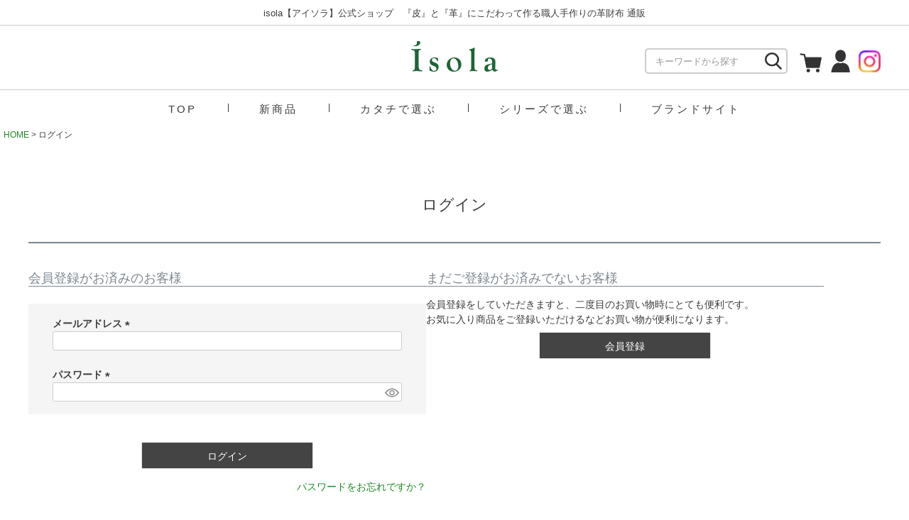

--- FILE ---
content_type: text/html;charset=UTF-8
request_url: https://www.saifu.jp/p/login
body_size: 8364
content:
<!DOCTYPE html>
<html lang="ja"><head>
  <meta charset="UTF-8">
  
  <meta name="_csrf" content="1YJ-ysJrqE0unSg3VCXWHGtxMSB4u51KkoJpdRXGlyiXD6QX4rsa_fJfnXwDqE4FbQjifV5GHEJA2P5n8eNYTCan9RGgO8Yh">
  
  <title>ログイン | isola</title>
  <meta name="viewport" content="width=device-width">

  <meta name="referrer" content="no-referrer-when-downgrade">
  
  <link rel="stylesheet" href="https://isola.itembox.design/system/fs_style.css?t=20251118042559">
  <link rel="stylesheet" href="https://isola.itembox.design/generate/theme2/fs_theme.css?t=20251218171256">
  <link rel="stylesheet" href="https://isola.itembox.design/generate/theme2/fs_original.css?t=20251218171256">
  
  
  
  
  
  
  <script>
    window._FS=window._FS||{};_FS.val={"amazon":{"v2Enabled":true,"payload":"{\"signInScopes\":[\"email\",\"name\",\"postalCode\"],\"storeId\":\"amzn1.application-oa2-client.c4657653d91b4e6b9ec0c15a4792566a\",\"signInReturnUrl\":\"https://www.saifu.jp/p/amazon/signin?fs-state=%7B%22token%22:%2279d70451-5f29-4a57-b8cc-ca193ab974b6%22,%22returnUrl%22:%22/p/login%22,%22redirectUrl%22:%22/my/top%22,%22loginType%22:%22mypage%22%7D\"}","signature":"PVJ+RDPYmPLwNM7oX69GMhpoSKtlZRJgt5/iTp9Bwe8euE68K9c7oN2AOZg9Zz3+KZQZ8IAnPWaw30FZnECHv5RZHoDlS+lJupOcDAiYcIwh2mrvtAicA17zJbUkwFErGhr5Ko1A/yoR7YsowaacGjusEPZ6ryzU8OYD9mc1IJwYJik/ZgKESVvpyg/gtiddNRiDM8ViTxvy87BL1bI8S3HLlDNmut1CecnEYytAq88qGBW5YBopeMEK6aHOHXsnz2mYwTzhasCOlJgyF60UEh9BZNPrx9LlYnPkbC46s6iMW7PD1Nc65YDtXPorjOS+UUjWmj6shVsg18W8Urn3Ug==","publicKeyId":"AGAVY4AYJATKYH3YPWEWSFEK","checkoutSessionId":null,"amazonAction":null,"sellerId":"A39W9ZTAPY6BXX","clientId":"amzn1.application-oa2-client.c4657653d91b4e6b9ec0c15a4792566a","sandboxMode":false,"loginUrl":null,"amazonLoggedOut":true,"dynamicUrl":"/my/top","popup":true,"type":"mypage","button":{"color":"Gold","size":null},"v2AuthToken":"eyJhbGciOiJIbWFjU0hBMjU2IiwidHlwIjoiSldUIn0=.[base64].SLaX3Nr4DnD7m8iCmT1g_YO_QHAzZk7wzavqi-QfmkM="},"tiktok":{"enabled":false,"pixelCode":null},"recaptcha":{"enabled":false,"siteKey":null},"clientInfo":{"memberId":"guest","fullName":"ゲスト","lastName":"","firstName":"ゲスト","nickName":"ゲスト","stageId":"","stageName":"","subscribedToNewsletter":"false","loggedIn":"false","totalPoints":"","activePoints":"","pendingPoints":"","purchasePointExpiration":"","specialPointExpiration":"","specialPoints":"","pointRate":"","companyName":"","membershipCardNo":"","wishlist":"","prefecture":""},"enhancedEC":{"ga4Dimensions":{"userScope":{"stage":"{@ member.stage_order @}","login":"{@ member.logged_in @}"}},"amazonCheckoutName":"Amazon Pay","measurementId":"G-X5ZSXNEDJ6","trackingId":"G-X5ZSXNEDJ6","dimensions":{"dimension1":{"key":"log","value":"{@ member.logged_in @}"},"dimension2":{"key":"mem","value":"{@ member.stage_order @}"}}},"type":"mypage","shopKey":"isola","device":"PC","cart":{"stayOnPage":false}};
  </script>
  
  <script src="/shop/js/webstore-nr.js?t=20251118042559"></script>
  <script src="/shop/js/webstore-vg.js?t=20251118042559"></script>
  
  
  
  
  
  
    <meta property="og:title" content="ログイン | isola">
    <meta property="og:type" content="website">
    <meta property="og:url" content="https://www.saifu.jp/p/login">
    <meta property="og:image" content="https://isola.itembox.design/item/isola_ogp.jpg">
    <meta property="og:site_name" content="isola">
  
  
  
    <script type="text/javascript" >
      document.addEventListener('DOMContentLoaded', function() {
        _FS.CMATag('{"fs_member_id":"{@ member.id @}","fs_page_kind":"other"}')
      })
    </script>
  
  
  <meta name="google-site-verification" content="ywl2PMt0I2OQM8NXLyVWY9MCgefOv8kn3M2QkwzBaBw" />


<link href="https://isola.itembox.design/item/as_style.css?t=20251218170646" rel="stylesheet" type="text/css" />
<link href="https://isola.itembox.design/item/item.css?t=20251218170646" rel="stylesheet" type="text/css" />

<script async src="https://www.googletagmanager.com/gtag/js?id=G-X5ZSXNEDJ6"></script>

<script><!--
_FS.setTrackingTag('%3Cscript%3E%0A%28function%28i%2Cs%2Co%2Cg%2Cr%2Ca%2Cm%29%7Bi%5B%27GoogleAnalyticsObject%27%5D%3Dr%3Bi%5Br%5D%3Di%5Br%5D%7C%7Cfunction%28%29%7B%0A%28i%5Br%5D.q%3Di%5Br%5D.q%7C%7C%5B%5D%29.push%28arguments%29%7D%2Ci%5Br%5D.l%3D1*new+Date%28%29%3Ba%3Ds.createElement%28o%29%2C%0Am%3Ds.getElementsByTagName%28o%29%5B0%5D%3Ba.async%3D1%3Ba.src%3Dg%3Bm.parentNode.insertBefore%28a%2Cm%29%0A%7D%29%28window%2Cdocument%2C%27script%27%2C%27https%3A%2F%2Fwww.google-analytics.com%2Fanalytics.js%27%2C%27ga%27%29%3B%0A%0Aga%28%27create%27%2C+%27%27%2C+%27auto%27%29%3B%0Aga%28%27send%27%2C+%27pageview%27%29%3B%0A%3C%2Fscript%3E');
--></script>
</head>
<body class="fs-body-login" id="fs_Login">

<div class="fs-l-page">
<div class="all_wrap wrap_header">
    <div class="as_header">
        <div class="header_top_text">
            <p>isola【アイソラ】公式ショップ　『皮』と『革』にこだわって作る職人手作りの革財布 通販</p>
        </div>
        <!--header_top_text-->
        <div class="header_middle">

            <div class="sp_menu_button">
                <label for="sp_hum"><img src="https://isola.itembox.design/item/sp_hum.png" alt="menu"></label>
            </div>
            <!--sp_menu_button-->

            <div class="header_logo">
                <a href="https://www.saifu.jp/f/isola-shop">
                    <picture>
                        <source media="(max-width:767px)" srcset="https://isola.itembox.design/item/sp_logo.png">
                        <img src="https://isola.itembox.design/item/logo.png" alt="Isola">
                    </picture>
                </a>
            </div>
            <!--header_logo-->
            <div class="middle_links">
                <form class="search_form" action="/p/search" method="get">
                    <input type="text" name="keyword" maxlength="1000" placeholder="キーワードから探す"
                        class="fs-p-searchForm__input fs-p-inputGroup__input">
                    <input type="image" src="https://isola.itembox.design/item/ico_search.png" value="submit"
                        alt="商品検索">
                </form>
                <div class="cart_link">
                    <a href="/p/cart">
                        <picture>
                            <source media="(max-width:767px)" srcset="https://isola.itembox.design/item/sp_cart.png">
                            <img src="https://isola.itembox.design/item/cart.png" alt="cart">
                        </picture>
                    </a>
                </div>
                <!--cart_link-->
                <div class="login_link">
                    <a href="/p/login">
                        <picture>
                            <source media="(max-width:767px)" srcset="https://isola.itembox.design/item/sp_login.png">
                            <img src="https://isola.itembox.design/item/login.png" alt="login">
                        </picture>
                    </a>
                </div>
                <!--login_link-->
                <div class="insta_link">
                    <a href="https://www.instagram.com/isola_saifu/">
                        <img src="https://isola.itembox.design/item/insta.png" alt="insta">
                    </a>
                </div>
                <!--login_link-->
            </div>
            <!--middle_links-->
            <div class="sp_menu_zone">
                <input type="checkbox" id="sp_hum">
                <div class="sp_menu_wrap">
                    <div class="sp_close_wrap">
                        <label for="sp_hum" class="sp_close_bt">
                            <span></span>
                            <span></span>
                        </label>
                    </div>
                    <!--sp_close_wrap-->
                    <div class="sp_form">
                        <form class="search_form" action="/p/search" method="get">
                            <input type="text" name="keyword" maxlength="1000" placeholder="キーワードから探す"
                                class="fs-p-searchForm__input fs-p-inputGroup__input">
                            <input type="image" src="https://isola.itembox.design/item/ico_search.png" value="submit"
                                alt="商品検索">
                        </form>
                    </div>
                    <!--sp_form-->
                    <a class="sp_menu_list_wrap02" href="https://www.saifu.jp/c/2026ss"
                        style="padding: 0 0 4.133vw 0;border-bottom: 1px solid; text-align: center;">新商品</a>
                    <div class="sp_menu_list_wrap01">
                        <input type="checkbox" id="sp_menu_check01">
                        <label for="sp_menu_check01">カタチで選ぶ</label>
                        <ul class="header-katachi">
                            <li>
                                <a href="https://www.saifu.jp/c/katachi/3stage-lock">
                                    三段錠(isola Original)
                                    <img src="https://isola.itembox.design/item/header-bnr_sandanjyou.jpg" alt="">
                                </a>
                            </li>
                            <li>
                                <a href="https://www.saifu.jp/c/katachi/Long-wallet">
                                    長財布
                                    <img src="https://isola.itembox.design/item/header-bnr_nagasaihu.jpg" alt="">
                                </a>
                            </li>
                            <li>
                                <a href="https://www.saifu.jp/c/katachi/Folding-wallet">
                                    折財布・小銭入れ
                                    <img src="https://isola.itembox.design/item/header-bnr_orisaihu.png" alt="">
                                </a>
                            </li>
                            <li>
                                <a href="https://www.saifu.jp/c/katachi/accessory">
                                    小物
                                    <img src="https://isola.itembox.design/item/header-bnr_komono.png" alt="">
                                </a>
                            </li>
                        </ul>
                    </div>
                    <!--sp_menu_list_wrap01-->
                    <div class="sp_menu_list_wrap02">
                        <input type="checkbox" id="sp_menu_check02">
                        <label for="sp_menu_check02">シリーズで選ぶ</label>
                        <ul>
                            <li>
                                <a href="https://www.saifu.jp/c/sozai/carioca">
                                    <img src="https://isola.itembox.design/item/siries_carioca_200.png"
                                        alt="カリオカ"><span>カリオカ</span>
                                </a>
                            </li>
                            <li>
                                <a href="https://www.saifu.jp/c/sozai/whitewax">
                                    <img src="https://isola.itembox.design/item/siries_wwax_200.png"
                                        alt="ホワイトワックス"><span>ホワイトワックス</span>
                                </a>
                            </li>
                            <li>
                                <a href="https://www.saifu.jp/c/sozai/kari2">
                                    <img src="https://isola.itembox.design/item/siries_cari2_200.png"
                                        alt="カーリ2"><span>カーリ2</span>
                                </a>
                            </li>
                            <li>
                                <a href="https://www.saifu.jp/c/sozai/caronga">
                                    <img src="https://isola.itembox.design/item/siries_karonga_200.png"
                                        alt="カロンガ"><span>カロンガ</span>
                                </a>
                            </li>
                            <li>
                                <a href="https://www.saifu.jp/c/sozai/spider">
                                    <img src="https://isola.itembox.design/item/siries_rabat_200.png"
                                        alt="ラバトスパイダー"><span>ラバトスパイダー</span>
                                </a>
                            </li>
                            <li>
                                <a href="https://www.saifu.jp/c/sozai/gringo">
                                    <img src="https://isola.itembox.design/item/siries_gringo_200.png"
                                        alt="グリンゴ"><span>グリンゴ</span>
                                </a>
                            </li>
                            <li>
                                <a href="https://www.saifu.jp/c/sozai/ost">
                                    <img src="https://isola.itembox.design/item/siries_ost_200.png"
                                        alt="オースト"><span>オースト</span>
                                </a>
                            </li>
                            <li>
                                <a href="https://www.saifu.jp/c/sozai/matpython">
                                    <img src="https://isola.itembox.design/item/siries_mpython_200.png"
                                        alt="マットパイソン"><span>マットパイソン</span>
                                </a>
                            </li>
                            <li>
                                <a href="https://www.saifu.jp/c/sozai/kintsugi">
                                    <img src="https://isola.itembox.design/item/siries_kintsugi_200.png"
                                        alt="キンツギ"><span>KINTSUGI</span>
                                </a>
                            </li>
                            <li>
                                <a href="https://www.saifu.jp/c/sozai/ai">
                                    <img src="https://isola.itembox.design/item/siries_ai_200.png"
                                        alt="藍"><span>藍</span>
                                </a>
                            </li>
                            <li>
                                <a href="https://www.saifu.jp/c/sozai/mistypearl">
                                    <img src="https://isola.itembox.design/item/siries_mpearl_200.png"
                                        alt="ミスティパール"><span>ミスティパール</span>
                                </a>
                            </li>
                            <li>
                                <a href="https://www.saifu.jp/c/sozai/makia">
                                    <img src="https://isola.itembox.design/item/siries_maquia_200.png"
                                        alt="マキア"><span>マキア</span>
                                </a>
                            </li>
                            <li>
                                <a href="https://www.saifu.jp/c/sozai/lamina">
                                    <img src="https://isola.itembox.design/item/siries_lamina_200.png"
                                        alt="ラミナフィオーレ"><span>ラミナフィオーレ</span>
                                </a>
                            </li>
                            <li>
                                <a href="https://www.saifu.jp/c/sozai/azarashi">
                                    <img src="https://isola.itembox.design/item/siries_azarashi_200.png"
                                        alt="アザラシ"><span>アザラシ</span>
                                </a>
                            </li>
                            <li>
                                <a href="https://www.saifu.jp/c/sozai/haircalf">
                                    <img src="https://isola.itembox.design/item/siries_haircalf_200.png"
                                        alt="ヘアカーフ"><span>ヘアカーフ</span>
                                </a>
                            </li>
                            <li>
                                <a href="https://www.saifu.jp/c/sozai/meshcarioca">
                                    <img src="https://isola.itembox.design/item/siries_cmesh_200.png"
                                        alt="メッシュカリオカ"><span>メッシュカリオカ</span>
                                </a>
                            </li>
                            <li>
                                <a href="https://www.saifu.jp/c/sozai/meshwhitewax">
                                    <img src="https://isola.itembox.design/item/siries_wwmesh_200.png"
                                        alt="メッシュホワイトワックス"><span>メッシュホワイトワックス</span>
                                </a>
                            </li>
                            <li>
                                <a href="https://www.saifu.jp/c/sozai/pied">
                                    <img src="https://isola.itembox.design/item/siries_pied_200.png"
                                        alt="ピエドプール"><span>ピエドプール</span>
                                </a>
                            </li>
                            <li>
                                <a href="https://www.saifu.jp/c/sozai/radiata">
                                    <img src="https://isola.itembox.design/item/siries/radiata.png"
                                        alt="ラディアータ"><span>ラディアータ</span>
                                </a>
                            </li>
                            <li>
                                <a href="https://www.saifu.jp/c/sozai/morocco">
                                    <img src="https://isola.itembox.design/item/siries/morocco.png"
                                        alt="モロッコ"><span>モロッコ</span>
                                </a>
                            </li>
                            <li>
                                <a href="https://www.saifu.jp/c/sozai/sangria">
                                    <img src="https://isola.itembox.design/item/siries/sangria.png"
                                        alt="サングリア"><span>サングリア</span>
                                </a>
                            </li>
                            <li>
                                <a href="https://www.saifu.jp/c/sozai/special">
                                    <img src="https://isola.itembox.design/item/siries_special_200.png"
                                        alt="スペシャルシリーズ"><span>スペシャルシリーズ</span>
                                </a>
                            </li>
                        </ul>
                    </div>
                    <!--sp_menu_list_wrap02-->

                    <a class="sp_menu_brand_link" href="https://www.saifu.jp/">ブランドサイト</a>
                    <a class="sp_menu_insta_link" href="https://www.instagram.com/isola_saifu/"><img
                            src="https://isola.itembox.design/item/sp_insta.png" alt="インスタグラム"></a>
                </div>
                <!--sp_menu_wrap-->
            </div>
            <!--sp_menu_zone-->
        </div>
        <!--header_middle-->
        <div class="header_bottom">
            <ul class="header_menu">
                <li>
                    <a href="https://www.saifu.jp/f/isola-shop">TOP</a>
                </li>
                <li>
                    <a href="https://www.saifu.jp/c/2026ss">新商品</a>
                </li>
                <li class="mega_menu_hover01">
                    <span>カタチで選ぶ</span>
                    <div class="mega_menu_wrap01">
                        <div class="mega_menu_box01">
                            <ul class="header-katachi">
                            <li>
                                <a href="https://www.saifu.jp/c/katachi/3stage-lock">
                                    三段錠(isola Original)
                                    <img src="https://isola.itembox.design/item/header-bnr_sandanjyou.jpg" alt="">
                                </a>
                            </li>
                            <li>
                                <a href="https://www.saifu.jp/c/katachi/Long-wallet">
                                    長財布
                                    <img src="https://isola.itembox.design/item/header-bnr_nagasaihu.jpg" alt="">
                                </a>
                            </li>
                            <li>
                                <a href="https://www.saifu.jp/c/katachi/Folding-wallet">
                                    折財布・小銭入れ
                                    <img src="https://isola.itembox.design/item/header-bnr_orisaihu.png" alt="">
                                </a>
                            </li>
                            <li>
                                <a href="https://www.saifu.jp/c/katachi/accessory">
                                    小物
                                    <img src="https://isola.itembox.design/item/header-bnr_komono.png" alt="">
                                </a>
                            </li>
                        </ul>
                        </div>
                        <!--mega_menu_box01-->
                    </div>
                    <!--mega_menu_wrap01-->
                </li>
                <li class="mega_menu_hover02">
                    <span>シリーズで選ぶ</span>
                    <div class="mega_menu_wrap02">
                        <div class="mega_menu_box02">
                            <ul>
                                <li>
                                    <a href="https://www.saifu.jp/c/sozai/carioca">
                                        <img src="https://isola.itembox.design/item/siries_carioca_200.png"
                                            alt="カリオカ"><span>カリオカ</span>
                                    </a>
                                </li>
                                <li>
                                    <a href="https://www.saifu.jp/c/sozai/whitewax">
                                        <img src="https://isola.itembox.design/item/siries_wwax_200.png"
                                            alt="ホワイトワックス"><span>ホワイトワックス</span>
                                    </a>
                                </li>
                                <li>
                                    <a href="https://www.saifu.jp/c/sozai/kari2">
                                        <img src="https://isola.itembox.design/item/siries_cari2_200.png"
                                            alt="カーリ2"><span>カーリ2</span>
                                    </a>
                                </li>
                                <li>
                                    <a href="https://www.saifu.jp/c/sozai/caronga">
                                        <img src="https://isola.itembox.design/item/siries_karonga_200.png"
                                            alt="カロンガ"><span>カロンガ</span>
                                    </a>
                                </li>
                                <li>
                                    <a href="https://www.saifu.jp/c/sozai/spider">
                                        <img src="https://isola.itembox.design/item/siries_rabat_200.png"
                                            alt="ラバトスパイダー"><span>ラバトスパイダー</span>
                                    </a>
                                </li>
                                <li>
                                    <a href="https://www.saifu.jp/c/sozai/gringo">
                                        <img src="https://isola.itembox.design/item/siries_gringo_200.png"
                                            alt="グリンゴ"><span>グリンゴ</span>
                                    </a>
                                </li>
                                <li>
                                    <a href="https://www.saifu.jp/c/sozai/ost">
                                        <img src="https://isola.itembox.design/item/siries_ost_200.png"
                                            alt="オースト"><span>オースト</span>
                                    </a>
                                </li>
                                <li>
                                    <a href="https://www.saifu.jp/c/sozai/matpython">
                                        <img src="https://isola.itembox.design/item/siries_mpython_200.png"
                                            alt="マットパイソン"><span>マットパイソン</span>
                                    </a>
                                </li>
                                <li>
                                    <a href="https://www.saifu.jp/c/sozai/kintsugi">
                                        <img src="https://isola.itembox.design/item/siries_kintsugi_200.png"
                                            alt="キンツギ"><span>KINTSUGI</span>
                                    </a>
                                </li>
                                <li>
                                    <a href="https://www.saifu.jp/c/sozai/ai">
                                        <img src="https://isola.itembox.design/item/siries_ai_200.png"
                                            alt="藍"><span>藍</span>
                                    </a>
                                </li>
                                <li>
                                    <a href="https://www.saifu.jp/c/sozai/mistypearl">
                                        <img src="https://isola.itembox.design/item/siries_mpearl_200.png"
                                            alt="ミスティパール"><span>ミスティパール</span>
                                    </a>
                                </li>
                                <li>
                                    <a href="https://www.saifu.jp/c/sozai/makia">
                                        <img src="https://isola.itembox.design/item/siries_maquia_200.png"
                                            alt="マキア"><span>マキア</span>
                                    </a>
                                </li>
                                <li>
                                    <a href="https://www.saifu.jp/c/sozai/lamina">
                                        <img src="https://isola.itembox.design/item/siries_lamina_200.png"
                                            alt="ラミナフィオーレ"><span>ラミナフィオーレ</span>
                                    </a>
                                </li>
                                <li>
                                    <a href="https://www.saifu.jp/c/sozai/azarashi">
                                        <img src="https://isola.itembox.design/item/siries_azarashi_200.png"
                                            alt="アザラシ"><span>アザラシ</span>
                                    </a>
                                </li>
                                <li>
                                    <a href="https://www.saifu.jp/c/sozai/haircalf">
                                        <img src="https://isola.itembox.design/item/siries_haircalf_200.png"
                                            alt="ヘアカーフ"><span>ヘアカーフ</span>
                                    </a>
                                </li>
                                <li>
                                    <a href="https://www.saifu.jp/c/sozai/meshcarioca">
                                        <img src="https://isola.itembox.design/item/siries_cmesh_200.png"
                                            alt="メッシュカリオカ"><span>メッシュカリオカ</span>
                                    </a>
                                </li>
                                <li>
                                    <a href="https://www.saifu.jp/c/sozai/meshwhitewax">
                                        <img src="https://isola.itembox.design/item/siries_wwmesh_200.png"
                                            alt="メッシュホワイトワックス"><span>メッシュホワイトワックス</span>
                                    </a>
                                </li>
                                <li>
                                    <a href="https://www.saifu.jp/c/sozai/pied">
                                        <img src="https://isola.itembox.design/item/siries_pied_200.png"
                                            alt="ピエドプール"><span>ピエドプール</span>
                                    </a>
                                </li>
                                <li>
                                    <a href="https://www.saifu.jp/c/sozai/radiata">
                                        <img src="https://isola.itembox.design/item/siries/radiata.png"
                                            alt="ラディアータ"><span>ラディアータ</span>
                                    </a>
                                </li>
                                <li>
                                    <a href="https://www.saifu.jp/c/sozai/morocco">
                                        <img src="https://isola.itembox.design/item/siries/morocco.png"
                                            alt="モロッコ"><span>モロッコ</span>
                                    </a>
                                </li>
                            <li>
                                <a href="https://www.saifu.jp/c/sozai/sangria">
                                    <img src="https://isola.itembox.design/item/siries/sangria.png"
                                        alt="サングリア"><span>サングリア</span>
                                </a>
                            </li>
                                <li>
                                    <a href="https://www.saifu.jp/c/sozai/special">
                                        <img src="https://isola.itembox.design/item/siries_special_200.png"
                                            alt="スペシャルシリーズ"><span>スペシャルシリーズ</span>
                                    </a>
                                </li>
                            </ul>
                        </div>
                        <!--mega_menu_box02-->
                    </div>
                    <!--mega_menu_wrap02-->
                </li>

                <li>
                    <a href="https://www.saifu.jp/">ブランドサイト</a>
                </li>
            </ul>
        </div>
        <!--header_bottom-->
    </div>
    <!--as_header-->
</div>
<!--all_wrap-->
<style>
    .header-katachi a {
        font-size: 18px;
        font-weight: 600;
        font-family: "游明朝体", "Yu Mincho", YuMincho, "Noto Serif JP", "Hiragino Kaku Gothic ProN", "Hiragino Kaku Gothic Pro", "メイリオ", Meiryo, "ＭＳ ゴシック", sans-serif;
    }

    .header-katachi img {
        margin-top: 6px;
    }

    @media screen and (max-width: 767px) {
        .header-katachi a {
            font-size: calc(30/750*100vw);
        }
    }
</style>
<!-- **パンくずリストパーツ （システムパーツ） ↓↓ -->
<nav class="fs-c-breadcrumb">
<ol class="fs-c-breadcrumb__list">
<li class="fs-c-breadcrumb__listItem">
<a href="/f/isola-shop">HOME</a>
</li>
<li class="fs-c-breadcrumb__listItem">
ログイン
</li>
</ol>
</nav>
<!-- **パンくずリストパーツ （システムパーツ） ↑↑ -->
<main class="fs-l-main"><div id="fs-page-error-container" class="fs-c-panelContainer">
  
  
</div>
<section class="fs-l-pageMain"><!-- **ページ見出し（フリーパーツ）↓↓ -->
<h1 class="fs-c-heading fs-c-heading--page">ログイン</h1>
<!-- **ページ見出し（フリーパーツ）↑↑ -->

<div class="fs-c-loginForm"><section class="fs-c-registeredUsers fs-c-subSection"><!-- **ログインパーツ（システムパーツ）↓↓ -->
<h2 class="fs-c-registeredUsers__title fs-c-subSection__title">会員登録がお済みのお客様</h2>
<div class="fs-c-fsLogin fs-c-inputInformation">
  <form action="/p/login" method="post" name="fs_form" id="fs_form">
    <div class="fs-c-inputInformation__field">
      <fieldset form="fs_form" name="" class="fs-c-fsLoginField">
        <table class="fs-c-inputTable">
          <tbody>
            
            <tr>
              <th class="fs-c-inputTable__headerCell" scope="row">
                <label for="fs_input_mailAddress" class="fs-c-inputTable__label">メールアドレス
                  <span class="fs-c-requiredMark">(必須)</span>
                </label>
              </th>
              <td class="fs-c-inputTable__dataCell">
                <div class="fs-c-inputField">
                  <div class="fs-c-inputField__field">
                    <input type="text" name="mailAddress" id="fs_input_mailAddress" value="">
                  </div>
                </div>
              </td>
            </tr>
            
            <tr>
              <th class="fs-c-inputTable__headerCell" scope="row">
                <label for="fs_input_password" class="fs-c-inputTable__label">パスワード
                  <span class="fs-c-requiredMark">(必須)</span>
                </label>
              </th>
              <td class="fs-c-inputTable__dataCell">
                <div class="fs-c-inputField">
                  <div class="fs-c-inputField__field fs-c-inputGroup">
                    <input type="password" name="password" id="fs_input_password" value="">
                    <button type="button" name="button" class="fs-c-button--displayPassword fs-c-button--particular" aria-label="パスワードマスク切替"></button>
                  </div>
                </div>
              </td>
            </tr>
          </tbody>
        </table>
      </fieldset>
    </div>
    <div class="fs-c-inputInformation__button fs-c-buttonContainer fs-c-buttonContainer--login">
      <button type="submit" class="fs-c-button--login fs-c-button--primary">
  <span class="fs-c-button__label">ログイン</span>
</button>

    </div>


    <input type="hidden" name="_csrf" value="1YJ-ysJrqE0unSg3VCXWHGtxMSB4u51KkoJpdRXGlyiXD6QX4rsa_fJfnXwDqE4FbQjifV5GHEJA2P5n8eNYTCan9RGgO8Yh" />
  </form>
  <div class="fs-c-inputInformation__link fs-c-textLinkContainer"><a href="/p/forgot-password" class="fs-c-textLink">パスワードをお忘れですか？</a></div>
</div>
<!-- **ログインパーツ（システムパーツ）↑↑ -->

<!-- **他社サービスログインエリア（システムパーツグループ）↓↓ -->
  <div class="fs-c-otherServiceLogin">
      
<!-- **連携ログインパーツ（システムパーツ）↓↓ -->
<div class="fs-c-linkedServiceLogin">
  <h2 class="fs-c-linkedServiceLogin__title">連携サービスでログイン・会員登録</h2>
  <div class="fs-c-linkedServiceLogin__body">
  
    <div class="fs-c-linkedServiceLogin__login">
      
      
      <div class="fs-c-anotherLogin fs-c-anotherLogin--amazon">
  
  <div class="fs-c-anotherLogin__button fs-c-anotherLogin__button--amazon fs-c-buttonContainer" id="AmazonPayButton">
</div>
</div>
    </div>
  </div>
</div>
<!-- **連携ログインパーツ（システムパーツ）↑↑ -->


  </div>
<!-- **他社サービスログインエリア（システムパーツグループ）↑↑ -->

</section>

<!-- **futureshop非会員エリア（システムパーツグループ）↓↓ -->
  <section class="fs-c-newUsers fs-c-subSection">
    
<!-- **会員登録誘導表示（システムパーツ）↓↓ -->
<h2 class="fs-c-newUsers__title fs-c-subSection__title">まだご登録がお済みでないお客様</h2>
<div class="fs-c-newUsers__message fs-c-subSection__message">会員登録をしていただきますと、二度目のお買い物時にとても便利です。<br>お気に入り商品をご登録いただけるなどお買い物が便利になります。</div>
<div class="fs-c-buttonContainer fs-c-buttonContainer--memberRegister">
  
  
    <a href="/p/register" class="fs-c-button--memberRegister fs-c-button--primary">
  <span class="fs-c-button__label">会員登録</span>
</a>
  
    
</div>
<!-- **会員登録誘導表示（システムパーツ）↑↑ -->

  </section>
<!-- **futureshop非会員エリア（システムパーツグループ）↑↑ -->
</div>
</section></main>
<div class="all_wrap">
        <div class="top_footer">
           <div class="contact_zone">
              <p>
                 お客様窓口：isola@saifu.jp<br>
                 受付時間：10:00〜18:00（土日祝休み）<br>
                 ※ご注文は24時間OK！
              </p>
           </div>
           <!---contact_zone-->
           <div class="footer_nav_zone">
              <ul>
                 <li><a href="https://www.saifu.jp/f/isola-shop">店舗TOP</a></li>
                 <li><a href="https://www.saifu.jp/p/about/terms">会社概要</a></li>
                 <li><a href="https://www.saifu.jp/p/search">商品一覧</a></li>
                 <li><a href="https://www.saifu.jp/p/about/shipping-payment">お支払い・送料について</a></li>
                 <li><a href="https://www.saifu.jp/p/newsletter/subscribe">メールマガジン登録</a></li>
              </ul>
           </div>
           <!--footer_nav_zone-->
           <p class="copy">(C) isola All rights reserved.</p>
        </div>
        <!--top_footer-->
        <div class="sp_footer">
            <ul>
                <li><a href="https://www.saifu.jp/f/isola-shop">店舗TOP</a></li>
                <li><a href="https://www.saifu.jp/p/about/terms">会社概要</a></li>
                <li><a href="https://www.saifu.jp/p/search">商品一覧</a></li>
                <li><a href="https://www.saifu.jp/p/about/shipping-payment">お支払い・送料・返品について</a></li>
                <li><a href="https://www.saifu.jp/p/newsletter/subscribe">メールマガジン登録</a></li>
            </ul>
            <p class="copy">(C) isola All rights reserved.</p>
        </div>
        <!--sp_footer-->
     </div>
     <!--all_wrap-->
</div>






<script src="/shop/js/webstore.js?t=20251118042559"></script>
</body></html>

--- FILE ---
content_type: text/css
request_url: https://isola.itembox.design/generate/theme2/fs_original.css?t=20251218171256
body_size: 81
content:
#fs_StoreClosed .fs-p-closed {
display: block;
}
.category_zone {
background-color: none !important;
}

.sp-main-slider2025{
  display: none;
}

@media screen and (max-width: 768px){
  .sp-main-slider2025{
  display: block;
}
.main-slider2025{
  display: none;
}
}

--- FILE ---
content_type: text/css
request_url: https://isola.itembox.design/item/as_style.css?t=20251218170646
body_size: 6537
content:
@charset "UTF-8";
/*------------------------------------------------------------
	デフォルトスタイル
------------------------------------------------------------*/
@import url('https://fonts.googleapis.com/css2?family=Castoro:ital@0;1&family=Noto+Serif+JP:wght@500&display=swap');
body {
    margin: 0;
}
.all_wrap div, .all_wrap span, .all_wrap applet, .all_wrap object, .all_wrap iframe,
.all_wrap h1, .all_wrap h2, .all_wrap h3, .all_wrap h4, .all_wrap h5, .all_wrap h6, .all_wrap p, .all_wrap blockquote, .all_wrap pre,
.all_wrap a, .all_wrap abbr, .all_wrap acronym, .all_wrap address, .all_wrap big, .all_wrap cite, .all_wrap code,
.all_wrap del, .all_wrap dfn, .all_wrap em, .all_wrap font, .all_wrap img, .all_wrap ins, .all_wrap kbd, .all_wrap q, .all_wrap s, .all_wrap samp,
.all_wrap small, .all_wrap strike, .all_wrap strong, .all_wrap sub, .all_wrap sup, .all_wrap tt, .all_wrap var,
.all_wrap b, .all_wrap u, .all_wrap i, .all_wrap center,
.all_wrap dl, .all_wrap dt, .all_wrap dd, .all_wrap ol, .all_wrap ul, .all_wrap li,
.all_wrap fieldset, .all_wrap form, .all_wrap label, .all_wrap legend,
.all_wrap table, .all_wrap caption, .all_wrap tbody, .all_wrap tfoot, .all_wrap thead, .all_wrap tr, .all_wrap th, .all_wrap td {
  margin: 0;
  padding: 0;
  border: 0;
  outline: 0;
  font-size: 1em;
}

.all_wrap table,
.all_wrap input, .all_wrap textarea, .all_wrap select, .all_wrap option {
  font-size: 1em;
  color: #141414;
}

.all_wrap article, .all_wrap aside, .all_wrap canvas, .all_wrap details, .all_wrap figcaption, .all_wrap figure,
.all_wrap footer, .all_wrap header, .all_wrap hgroup, .all_wrap menu, .all_wrap nav, .all_wrap section, .all_wrap summary {
  display: block;
}

.all_wrap blockquote, .all_wrap q {
  quotes: none;
}

.all_wrap :focus {
  outline: 0;
}

.all_wrap ins {
  text-decoration: none;
}

.all_wrap del {
  text-decoration: line-through;
}

/* ============================================ */
/*add_reset*/
.all_wrap img {
  border: 0px;
  vertical-align: top;
}

.all_wrap a:link {
  color: inherit;
  text-decoration: none;
}

.all_wrap a:hover {
  color: inherit;
}

.all_wrap a:visited {
  color: inherit;
}

.all_wrap a:hover {
  transition: opacity 0.5s;
  opacity: 0.5;
}

.all_wrap a:active {
  color: inherit;
}

.all_wrap img,
.all_wrap a {
  display: block;
  max-width: 100%;
}

.all_wrap {
  word-break: break-word;
  margin: 0;
}

.all_wrap hr {
  margin: 0;
}

.all_wrap {
  line-height: 1;
  -webkit-text-size-adjust: 100%; /* 2 */
  -webkit-tap-highlight-color: transparent; /* 3*/
}

.all_wrap *,
.all_wrap ::before,
.all_wrap ::after {
  box-sizing: border-box;
  border-style: solid;
  border-width: 0;
}

.all_wrap main {
  display: block;
}

.all_wrap p,
.all_wrap table,
.all_wrap blockquote,
.all_wrap address,
.all_wrap pre,
.all_wrap iframe,
.all_wrap form,
.all_wrap figure,
.all_wrap dl {
  margin: 0;
}

.all_wrap h1,
.all_wrap h2,
.all_wrap h3,
.all_wrap h4,
.all_wrap h5,
.all_wrap h6 {
  font-size: inherit;
  font-weight: inherit;
  margin: 0;
}

.all_wrap ul,
.all_wrap ol {
  margin: 0;
  padding: 0;
  list-style: none;
}

.all_wrap dt {
  font-weight: inherit;
}

.all_wrap dd {
  margin-left: 0;
}

.all_wrap hr {
  box-sizing: content-box; /* 1 */
  height: 0; /* 1 */
  overflow: visible; /* 2 */
  border-top-width: 1px;
  margin: 0;
  clear: both;
  color: inherit;
}

.all_wrap pre {
  font-family: monospace, monospace; /* 1 */
  font-size: inherit; /* 2 */
}

.all_wrap address {
  font-style: inherit;
}

.all_wrap a {
  background-color: transparent;
  text-decoration: none;
  color: inherit;
}

.all_wrap abbr[title] {
  -webkit-text-decoration: underline dotted;
          text-decoration: underline dotted; /* 2 */
}

.all_wrap b,
.all_wrap strong {
  font-weight: bolder;
}

.all_wrap code,
.all_wrap kbd,
.all_wrap samp {
  font-family: monospace, monospace; /* 1 */
  font-size: inherit; /* 2 */
}

.all_wrap small {
  font-size: 80%;
}

.all_wrap sub,
.all_wrap sup {
  font-size: 75%;
  line-height: 0;
  position: relative;
  vertical-align: baseline;
}

.all_wrap sub {
  bottom: -0.25em;
}

.all_wrap sup {
  top: -0.5em;
}

.all_wrap svg,
.all_wrap img,
.all_wrap embed,
.all_wrap object,
.all_wrap iframe {
  vertical-align: bottom;
}

.all_wrap button,
.all_wrap input,
.all_wrap optgroup,
.all_wrap select,
.all_wrap textarea {
  -webkit-appearance: none; /* 1 */
  -moz-appearance: none;
       appearance: none;
  vertical-align: middle;
  color: inherit;
  font: inherit;
  background: transparent;
  padding: 0;
  margin: 0;
  border-radius: 0;
  text-align: inherit;
  text-transform: inherit; /* 2 */
}

.all_wrap [type=checkbox] {
  -webkit-appearance: checkbox;
  -moz-appearance: checkbox;
       appearance: checkbox;
}

.all_wrap [type=radio] {
  -webkit-appearance: radio;
  -moz-appearance: radio;
       appearance: radio;
}

.all_wrap button,
[type=button],
[type=reset],
[type=submit] {
  cursor: pointer;
}

.all_wrap button:disabled,
[type=button]:disabled,
[type=reset]:disabled,
[type=submit]:disabled {
  cursor: default;
}

:-moz-focusring {
  outline: auto;
}

select:disabled {
  opacity: inherit;
}

.all_wrap option {
  padding: 0;
}

.all_wrap fieldset {
  margin: 0;
  padding: 0;
  min-width: 0;
}

.all_wrap legend {
  padding: 0;
}

.all_wrap progress {
  vertical-align: baseline;
}

.all_wrap textarea {
  overflow: auto;
}

.all_wrap [type=number]::-webkit-inner-spin-button,
.all_wrap [type=number]::-webkit-outer-spin-button {
  height: auto;
}

.all_wrap [type=search] {
  outline-offset: -2px; /* 1 */
}

.all_wrap [type=search]::-webkit-search-decoration {
  -webkit-appearance: none;
}

.all_wrap ::-webkit-file-upload-button {
  -webkit-appearance: button; /* 1 */
  font: inherit; /* 2 */
}

.all_wrap label[for] {
  cursor: pointer;
}

.all_wrap details {
  display: block;
}

.all_wrap summary {
  display: list-item;
}

[contenteditable]:focus {
  outline: auto;
}

.all_wrap table {
  border-color: inherit; /* 1 */
  border-collapse: collapse;
}

.all_wrap caption {
  text-align: left;
}

.all_wrap td,
.all_wrap th {
  vertical-align: top;
  padding: 0;
}

.all_wrap th {
  text-align: left;
  font-weight: bold;
}

/*ここまでリセット*/
/*フォントのインストール*/
/*
font-family: "游ゴシック体", YuGothic, "游ゴシック Medium", "Yu Gothic Medium", "游ゴシック", "Yu Gothic", sans-serif;
font-family: 'Castoro', serif;
font-family: 'Inter', sans-serif;
font-family: 'Noto Serif JP', serif
*/
.all_wrap div[align=center] {
  display: none;
}

/*ここからコンテンツの設定*/
.all_wrap.wrap_header {
    position: sticky;
    top: 0;
    background: #fff;
    z-index: 99;
}
.all_wrap img {
  max-width: 100%;
  display: block;
}
.all_wrap a {
  display: block;
}
.all_wrap .castoro {
  font-family: 'Castoro', serif;
}
.all_wrap .italic {
    font-style: italic;
}
.all_wrap .inter {
  font-family: "Inter", sans-serif;
}
.all_wrap .all_wrap {
  font-size: 15px;
  font-weight: 500;
  font-family: "游ゴシック体", YuGothic, "游ゴシック Medium", "Yu Gothic Medium", "游ゴシック", "Yu Gothic", sans-serif;
}
.all_wrap .all_wrap input {
  font-size: 15px;
  font-weight: 500;
  font-family: "游ゴシック体", YuGothic, "游ゴシック Medium", "Yu Gothic Medium", "游ゴシック", "Yu Gothic", sans-serif;
}
.all_wrap .px14 {
  font-size: 14px;
}
.all_wrap .px12 {
  font-size: 12px;
}
.all_wrap .px13 {
  font-size: 13px;
}

/*new header*/
.all_wrap .as_header .header_top_text p {
    text-align: center;
    font-size: 13px;
    line-height: 1;
    border-bottom: 1px solid #cccccc;
    padding: 12px 0 10px;
}
.all_wrap .as_header .header_middle {
    position: relative;
    max-width: 1200px;
    margin: 0 auto;
}
.all_wrap .as_header .header_middle .header_logo {
    padding: 22px 0 25px;
}
.all_wrap .as_header .header_middle .header_logo img {
    margin: 0 auto;
}
.all_wrap .as_header .header_middle .middle_links {
    position: absolute;
    right: 0;
    top: 50%;
    transform: translateY(-36%);
    display: flex;
    align-items: center;
}
.all_wrap .as_header .header_middle .middle_links form {
    display: flex;
    align-items: center;
    border: 2px solid #cccccc;
    border-radius: 5px;
    background-color: #fff;
}
.all_wrap .as_header .header_middle .middle_links>div {
    max-width: 31px;
    margin: 0 0 0 12px;
}
.all_wrap .as_header .header_middle .middle_links .insta_link {
    margin: 0 0 0 12px;
}
.all_wrap .as_header .header_middle .middle_links .login_link {
    width: 27px;
    margin: 0 0 0 13px;
}
.all_wrap .as_header .header_middle .middle_links .cart_link {
    padding: 5px 0 0 0;
    margin: 0 0 0 17px;
}
.all_wrap .as_header .header_middle .middle_links input {
    display: block;
}
.all_wrap .as_header .header_middle .middle_links input[type=text] {
    padding: 0 1em;
    font-size: 13px;
    max-width: 164px;
    width: 100%;
    display: block;
    flex-shrink: 0;
}
.all_wrap .as_header .header_middle .middle_links input[type=image] {
    padding: 4px 6px 4px 3px;
    width: 33px;
    flex-shrink: 0;
}
.all_wrap .as_header .header_bottom {
    border-top: 1px solid #ccc;
}
.all_wrap .as_header .header_bottom .header_menu {
    max-width: 1200px;
    margin: 0 auto;
    display: flex;
    justify-content: center;
    align-items: center;
}
.all_wrap .as_header .header_bottom .header_menu>li>a,
.all_wrap .as_header .header_bottom .header_menu>li>span {
    font-size: 15px;
    letter-spacing: 0.2em;
    padding: 19px 44px 15px;
    display: block;
}
.all_wrap .as_header .header_bottom .header_menu>li:nth-of-type(n+2)>span,
.all_wrap .as_header .header_bottom .header_menu>li:nth-of-type(n+2)>a {
    position: relative;
}
.all_wrap .as_header .header_bottom .header_menu>li:nth-of-type(n+2)>span:before,
.all_wrap .as_header .header_bottom .header_menu>li:nth-of-type(n+2)>a:before {
    content: "";
    border-left: 1px solid;
    display: block;
    position: absolute;
    left: 0;
    height: 12px;
    top: 50%;
    transform: translateY(-50%);
}

/*mega menu*/
.all_wrap .as_header .mega_menu_hover01:hover,
.all_wrap .as_header .mega_menu_hover02:hover {
    cursor: pointer;
}
.all_wrap .as_header .mega_menu_hover01 .mega_menu_wrap01,
.all_wrap .as_header .mega_menu_hover02 .mega_menu_wrap02 {
    display: none;
    opacity: 0;
    visibility: hidden;
}
.all_wrap .as_header .mega_menu_hover01:hover .mega_menu_wrap01,
.all_wrap .as_header .mega_menu_hover02:hover .mega_menu_wrap02 {
    display: block;
    opacity: 1;
    visibility: visible;
    position: absolute;
    left: 0;
    right: 0;
    background-color: #f1ece3;
    overflow-y: scroll;
    animation-name: fade_mega_menu_open;
    animation-fill-mode:forwards;
    animation-duration:1s;
    animation-timing-function:ease;
    animation-delay: 0;
    animation-direction:normal;
    overflow: auto;
}

@keyframes fade_mega_menu_open {
    0% {
        opacity: 0;
    }
    100% {
        opacity: 1;
    }
}

.all_wrap .as_header .mega_menu_hover01:hover .mega_menu_box01 ul {
    padding: 50px 0;
    display: grid;
    justify-content: space-between;
    max-width: 900px;
    margin: 0 auto;
    grid-template-columns: repeat(auto-fill,215px);
}
.all_wrap .as_header .mega_menu_hover01:hover .mega_menu_box01 ul li {
    margin: 0 0 15px 0;
}

.all_wrap .as_header .mega_menu_hover02:hover .mega_menu_box02 ul {
    padding: 50px 0;
    display: grid;
    justify-content: space-between;
    max-width: 820px;
    margin: 0 auto;
    grid-template-columns: repeat(auto-fill,205px);
}
.all_wrap .as_header .mega_menu_hover02:hover .mega_menu_box02 ul li {
    margin: 0 0 20px 0;
}
.all_wrap .as_header .mega_menu_hover02:hover .mega_menu_box02 ul li a {
    display: flex;
    align-items: center;
}
.all_wrap .as_header .mega_menu_hover02:hover .mega_menu_box02 ul li a img {
    width: 40px;
    margin: 0 12px 0 0;
}
.all_wrap .as_header .mega_menu_hover02:hover .mega_menu_box02 ul li a span {
    display: block;
}

/*コンテンツの設定*/
.all_wrap .as_mv img {
    width: 100%;
    display: block;
    margin: 0 auto;
}
.all_wrap .top_text_up .news_zone {
  max-width: 1200px;
  width: 95%;
  margin: auto;
  padding: 130px 0 141px 0;
  display: flex;
  justify-content: flex-start;
  align-items: center;
  gap: 0px 73px;
}
.all_wrap .top_text_up .news_zone h2 {
  flex-shrink: 0;
}
.all_wrap .top_text_up .news_zone h2 span {
  display: block;
}
.all_wrap .top_text_up .news_zone h2 span:nth-of-type(1) {
  font-size: 60px;
  letter-spacing: 0.1em;
  /*margin: 0 0 8px 0;*/
  color: #1d6536;
}
.all_wrap .top_text_up .news_zone h2 span:nth-of-type(2) {
  font-size: 20px;
  font-family:"游明朝体", "Yu Mincho", YuMincho, "Noto Serif JP","Hiragino Kaku Gothic ProN", "Hiragino Kaku Gothic Pro", "メイリオ", Meiryo, "ＭＳ ゴシック", sans-serif;
  font-weight: bold;
  color: #1d6536;
}
.all_wrap .top_text_up .news_zone .news_wrap {
  width: auto;
  border-left: 1px solid;
  padding: 7px 82px;
  max-height: 200px;
  overflow-y: scroll;
  -ms-overflow-style: none;
  scrollbar-width: none;
}
.news_wrap::-webkit-scrollbar {
  display:none;
 }
.all_wrap .top_text_up .news_zone .news_wrap .news_box {
  margin: 0 0 40px 0;
}
.all_wrap .top_text_up .news_zone .news_wrap .news_box p {
  text-align: left;
  font-size: 15px;
  letter-spacing: 0.05em;
}
.all_wrap .top_text_up .news_zone .news_wrap .news_box p:nth-of-type(1) {
  margin: 0 0 9px 0;
}

.all_wrap .top_text_up .category_zone {
  padding: 217px 0 150px 0;
  background-color: #f1ece3;
}
.all_wrap .top_text_up .category_zone h2 {
  margin: 0 0 62px 0;
  text-align: center;
  position: relative;
}

.all_wrap .top_text_up .category_zone h2 span {
  display: block;
}
.all_wrap .top_text_up .category_zone h2 span:nth-of-type(1) {
  font-size: 57px;
  letter-spacing: 0.1em;
  margin: 0 0 0 0;
  color: #1d6536;
}
.all_wrap .top_text_up .category_zone h2 span:nth-of-type(2) {
  font-size: 20px;
  font-family:"游明朝体", "Yu Mincho", YuMincho, "Noto Serif JP", "Hiragino Kaku Gothic ProN", "Hiragino Kaku Gothic Pro", "メイリオ", Meiryo, "ＭＳ ゴシック", sans-serif;
  font-weight: bold;
  color: #1d6536;
}
.all_wrap .top_text_up .category_zone h2::before{
  content: "";
  background-image: url("https://isola.itembox.design/item/img_head_deco.png");
  background-repeat: no-repeat;
  width: 57px;
  height: 27px;
  display: block;
  position: absolute;
  left: 0;
  right: 0;
  top: -40px;
  margin: auto;
}

.all_wrap .top_text_up .category_zone .category_wrap{
  max-width: 1200px;
  margin: auto;
}

.all_wrap .top_text_up .category_zone .category_wrap ul{
  display: flex;
  flex-wrap: wrap;
  justify-content: space-between;
  gap: 0 30px;
}
.all_wrap .top_text_up .category_zone .category_wrap ul:nth-of-type(1) {
  margin-bottom: 122px;
}
.all_wrap .top_text_up .category_zone .category_wrap ul:nth-of-type(1) li{
  width: 380px;
  border: 1px solid #808080;
  background-color: #555;
  margin-bottom: 30px;
}
.all_wrap .top_text_up .category_zone .category_wrap ul:nth-of-type(1) li:nth-last-of-type(1) {
    margin-right: auto;
} 

.all_wrap .top_text_up .category_zone h3{
  font-size: 25px;
  color:#333333;
  font-family:"游明朝体", "Yu Mincho", YuMincho, "Noto Serif JP", "Hiragino Kaku Gothic ProN", "Hiragino Kaku Gothic Pro", "メイリオ", Meiryo, "ＭＳ ゴシック", sans-serif;
  text-align: center;
  font-weight: bold;
  position: relative;
}
.all_wrap .top_text_up .category_zone .category_wrap h3:nth-of-type(1) {
    margin-bottom: 47px;
}
.all_wrap .top_text_up .category_zone .category_wrap h3:nth-of-type(2) {
    margin-bottom: 93px;
}

.all_wrap .top_text_up .category_zone h3::before{
  content: "";
  background-image: url("https://isola.itembox.design/item/line_cate.png");
  /*width: 1200px;*/
  height: 40px;
  position: absolute;
  display: block;
  left: 0;
  right: 0;
  top: 0;
  bottom: 0;
  margin: auto;
  background-position: center;
  background-repeat: no-repeat;
}

.all_wrap .top_text_up .category_zone .category_wrap ul:nth-of-type(2) {
    max-width: 980px;
    justify-content: flex-start;
    margin: 0 auto 79px auto;
    gap: 80px 60px;
    display: grid;
    grid-template-columns: repeat(auto-fill,200px);
}
.all_wrap .top_text_up .category_zone .category_wrap ul:nth-of-type(2) img{
 width: 200px;
 height: 200px;
 border-radius: 50%;
 object-fit: cover;
 background-color: #333333;
}
.all_wrap .top_text_up .category_zone .category_wrap ul:nth-of-type(2) li{
    /*width: 200px;
    margin: 0 30px 80px;*/
}
.all_wrap .top_text_up .category_zone .category_wrap ul:nth-of-type(2) p{
  font-size: 18px;
  margin-top: 20px;
  text-align: center;
 }

 /* ボタン */
 .all_wrap .top_text_up .btn_gr{
  text-align: center;
 }
 .all_wrap .top_text_up .btn_gr a{
  background-color: #1d6536;
  border-radius: 5px;
  color: #fff;
  font-size: 22px;
  display: inline-block;
  padding: 22px 52px 17px;
  letter-spacing: 0.05em;
 }
 .all_wrap .top_text_up .btn_gr a span{
  display: inline-block;
  width: 12px;
  margin-left: 5px;
 }


 .all_wrap .top_text_up .pick_up_wrap {
  padding: 226px 0 149px 0;
  background-color: #ffffff;
}
.all_wrap .top_text_up .pick_up_wrap h2 {
  margin: 0 0 75px 0;
  text-align: center;
  position: relative;
}
.all_wrap .top_text_up .pick_up_wrap h2::before{
  content: "";
  background-image: url("https://isola.itembox.design/item/img_head_deco.png");
  background-repeat: no-repeat;
  width: 57px;
  height: 27px;
  display: block;
  position: absolute;
  left: 0;
  right: 0;
  top: -40px;
  margin: auto;
}

.all_wrap .top_text_up .pick_up_wrap .pick_up_bn_wrap{
  max-width: 1200px;
  margin: auto;
}

.all_wrap .top_text_up .pick_up_wrap h2 span {
  display: block;
}
.all_wrap .top_text_up .pick_up_wrap h2 span:nth-of-type(1) {
  font-size: 57px;
  letter-spacing: 0.1em;
  margin: 0 0 0 0;
  color: #1d6536;
}
.all_wrap .top_text_up .pick_up_wrap h2 span:nth-of-type(2) {
  font-size: 20px;
  font-family:"游明朝体", "Yu Mincho", YuMincho, "Noto Serif JP", "Hiragino Kaku Gothic ProN", "Hiragino Kaku Gothic Pro", "メイリオ", Meiryo, "ＭＳ ゴシック", sans-serif;
  font-weight: bold;
  color: #1d6536;
}


.all_wrap .top_text_up .pick_up_wrap .pick_up_bn_wrap ul {
  display: flex;
  justify-content: space-between;
  margin: 0 auto 100px;
}
.all_wrap .top_text_up .pick_up_wrap .pick_up_bn_wrap ul li {
  margin: 0;
  width: calc((100% - 155px)/4);
  position: relative;
  padding: 0 0 52px 0;
}
.all_wrap .top_text_up .pick_up_wrap .pick_up_bn_wrap ul li img{
  border: 1px solid #808080;
}

.all_wrap .top_text_up .pick_up_wrap p{
  margin-top: 15px;
  font-size: 15px;
  text-align: center;
  letter-spacing: 0.1em;
  line-height: 1.4em;
}
.all_wrap .top_text_up .pick_up_wrap p span{
  margin-bottom: 8px;
  font-weight: bold;
  display: block;
}
.all_wrap .top_text_up .pick_up_wrap .pick_up_bn_wrap .btn_check{
  display: block;
  margin: 20px auto 0;
  width: 136px;
  position: absolute;
  bottom: 0;
  left: 0;
  right: 0;
}
.all_wrap .top_text_up .pick_up_wrap .pick_up_bn_wrap .btn_check img{
  border: none;
}

.all_wrap .top_text_up .about_isola_zone {
  padding: 229px 0 207px 0;
  background-color: #f1ece3;
}

.about_isola_wrap{
  /*width: 1200px;*/
  margin: auto!important;
}
.all_wrap .top_text_up .about_isola_zone h2 {
  margin: 0 0 73px 0;
  text-align: center;
  position: relative;
}

.all_wrap .top_text_up .about_isola_zone h2 span {
  display: block;
  font-size: 40px;
  font-family:"游明朝体", "Yu Mincho", YuMincho, "Noto Serif JP","Hiragino Kaku Gothic ProN", "Hiragino Kaku Gothic Pro", "メイリオ", Meiryo, "ＭＳ ゴシック", sans-serif;
  font-weight: bold;
  color: #1d6536;
}
.all_wrap .top_text_up .about_isola_zone h2::before{
  content: "";
  background-image: url("https://isola.itembox.design/item/img_head_deco.png");
  background-repeat: no-repeat;
  width: 57px;
  height: 27px;
  display: block;
  position: absolute;
  left: 0;
  right: 0;
  top: -49px;
  margin: auto;
}

.all_wrap .top_text_up .about_isola_wrap .intoro_box1{
  position: relative;
  max-width: 1200px;
  /*height: 450px;*/
  margin: 0 auto 24px auto;
}
.all_wrap .top_text_up .about_isola_wrap .intoro_box2{
  position: relative;
  max-width: 1200px;
  /*height: 630px;*/
  margin: 0 auto;
}
/*
.all_wrap .top_text_up .about_isola_wrap .intoro_box1 img,
.all_wrap .top_text_up .about_isola_wrap .intoro_box2 img,
.all_wrap .top_text_up .about_isola_wrap .intoro_box1 div,
.all_wrap .top_text_up .about_isola_wrap .intoro_box2 div{
  position: absolute; 
}
*/
.all_wrap .top_text_up .about_isola_wrap p{
  font-size: 16px;
  text-align: center;
  line-height: 1.8em;
}

/*
.all_wrap .top_text_up .about_isola_wrap .intoro_box1 img{
  top: 27px;
  left: 0;
}
*/

.all_wrap .top_text_up .about_isola_wrap .intoro_box1 div {
  right: 30px;
  top: 82px;
  background-color: #fff;
  padding: 65px 50px;
  position: absolute;
}
.all_wrap .top_text_up .about_isola_wrap .intoro_box2 img {
  /*top: 40px;
  right: 0;*/
  margin: 0 0 0 auto;
}

.all_wrap .top_text_up .about_isola_wrap .intoro_box2 div{
  top: 68px;
  left: 51px;
  background-color: #fff;
  padding: 65px 50px 140px;
  position: absolute;
}

.all_wrap .top_text_up .about_isola_wrap .intoro_box2 .more_info {
    position: absolute;
    margin: auto;
    bottom: 67px;
    left: 241px;
    width: 280px;
    background-color: #1d6536;
    border-radius: 5px;
    color: #fff;
    font-size: 18px;
    display: flex;
    padding: 20px 65px 18px;
    letter-spacing: 0.05em;
    display: none;
}
.all_wrap .top_text_up .about_isola_wrap .intoro_box2 .more_info span {
    width: 12px;
    margin-left: 5px;

}

.all_wrap {
  font-family: "游ゴシック体", YuGothic, "游ゴシック Medium", "Yu Gothic Medium", "游ゴシック", "Yu Gothic", sans-serif;
}
.all_wrap .top_footer {
  padding: 60px 0 15px 0;
  background-color: #333333;
  /*margin-top: -30px;*/
}


.all_wrap .top_footer .contact_zone {
  text-align: center;
  margin: 0 0 56px 0;
}
.all_wrap .top_footer .contact_zone a {
  display: inline-block;
  margin: 0 0 23px 0;
}
.all_wrap .top_footer .contact_zone p {
  font-size: 13px;
  color: #f1ece3;
  letter-spacing: 0.05em;
  line-height: 1.5;
  font-family: "游ゴシック体", YuGothic, "游ゴシック Medium", "Yu Gothic Medium", "游ゴシック", "Yu Gothic", sans-serif;
}
.all_wrap .top_footer .footer_nav_zone ul {
  display: flex;
  justify-content: space-between;
  align-items: flex-start;
  max-width: 755px;
  margin: 0 auto;
}
.all_wrap .top_footer .footer_nav_zone ul li {
  border-right: 1px solid #f1ece3;
  color: #f1ece3;
}
.all_wrap .top_footer .footer_nav_zone ul li a{
 font-size: 15px;
}

.all_wrap .top_footer .footer_nav_zone ul li:nth-of-type(1) {
  padding-right: 24px;
}
.all_wrap .top_footer .footer_nav_zone ul li:nth-of-type(2) {
  padding-right: 24px;
}
.all_wrap .top_footer .footer_nav_zone ul li:nth-of-type(3) {
  padding-right: 24px;
}
.all_wrap .top_footer .footer_nav_zone ul li:nth-of-type(4) {
  padding-right: 24px;
}
.all_wrap .top_footer .footer_nav_zone ul li:nth-of-type(5) {
  padding-right: 0;
  border: none;
}
.all_wrap .top_footer .copy {
  text-align: center;
  padding: 29px 0 0 0;
  font-size: 12px;
  color: #f1ece3;
  font-family: "游ゴシック体", YuGothic, "游ゴシック Medium", "Yu Gothic Medium", "游ゴシック", "Yu Gothic", sans-serif;
}

/*
.all_wrap.rms_top_text_up {
  margin: 0 0 -150px 0;
}

table + br ~ img {
  display: none;
}

.top_footer_under {
  display: none;
}
*/


/*tb*/
@media screen and (max-width:1199px) and (min-width:767px) {
    .all_wrap .as_header .header_middle .middle_links input[type=text] {
        max-width: 140px;
    }
    .all_wrap .top_text_up .category_zone .category_wrap ul:nth-of-type(1) li {
        height: auto;
        width: calc((100% - 30px) / 2);
    }
    .all_wrap .top_text_up .category_zone .category_wrap ul:nth-of-type(1) li img {
        width: 100%;
    }
    .all_wrap .top_text_up .category_zone .category_wrap ul:nth-of-type(2) {
        justify-content: center;
    }
    .all_wrap .top_text_up .about_isola_wrap .intoro_box1 div {
        position: static;
    }
    .all_wrap .top_text_up .about_isola_wrap .intoro_box1 img {
        margin: 0 auto;
    }
    .all_wrap .top_text_up .about_isola_wrap .intoro_box2 div {
        position: static;
    }
    .all_wrap .top_text_up .about_isola_wrap .intoro_box2 img {
        margin: 0 auto;
    }
}

/*sp*/
.all_wrap .sp_menu_zone,
.all_wrap .sp_menu_button,
.all_wrap .sp_br,
.sp_footer {
    display: none;
}
@media screen and (max-width:767px) {
    .all_wrap .sp_br,
    .sp_footer {
        display: block;
    }
    /**sp_menu***/
    .all_wrap .sp_menu_zone,
    .all_wrap .sp_menu_button {
        display: block;
    }
    .all_wrap .sp_menu_zone input#sp_hum,
    .all_wrap .sp_menu_zone .sp_menu_wrap,
    .all_wrap .header_top_text,
    .all_wrap .header_bottom,
    .all_wrap .as_header .header_middle .middle_links form,
    .all_wrap .as_header .header_middle .middle_links .insta_link,
    .all_wrap .sp_menu_zone .sp_menu_wrap .sp_menu_list_wrap01 #sp_menu_check01,
    .all_wrap .sp_menu_zone .sp_menu_wrap .sp_menu_list_wrap01 ul,
    .all_wrap .sp_menu_zone .sp_menu_wrap .sp_menu_list_wrap02 #sp_menu_check02,
    .all_wrap .sp_menu_zone .sp_menu_wrap .sp_menu_list_wrap02 ul,
    .top_footer {
        display: none;
    }
    .all_wrap .sp_menu_zone input#sp_hum:checked ~ .sp_menu_wrap,
    .all_wrap .sp_menu_zone .sp_menu_wrap .sp_menu_list_wrap01 #sp_menu_check01:checked ~ ul,
    .all_wrap .sp_menu_zone .sp_menu_wrap .sp_menu_list_wrap02 #sp_menu_check02:checked ~ ul {
        display: block;
    }
    .all_wrap .sp_menu_zone {
        position: relative;
    }
    .all_wrap .sp_menu_zone .sp_menu_wrap {
        position: fixed;
        background-color: #f1ece3;
        width: 100%;
        top: 0;
        max-height: 100dvh;
        overflow: auto;
        z-index: 2;
    }
    .all_wrap .sp_menu_zone .sp_menu_wrap .sp_close_wrap .sp_close_bt {
        width: 6.4vw;
        display: block;
        margin: 7.333vw 4.533vw 7.067vw auto;
    }
    .all_wrap .sp_menu_zone .sp_menu_wrap .sp_close_wrap .sp_close_bt span {
        border-top: 1px solid;
        display: block;
    }
    .all_wrap .sp_menu_zone .sp_menu_wrap .sp_close_wrap .sp_close_bt span:nth-of-type(1) {
        transform: rotate(45deg);
    }
    .all_wrap .sp_menu_zone .sp_menu_wrap .sp_close_wrap .sp_close_bt span:nth-of-type(2) {
        transform: rotate(-45deg);
    }
    .all_wrap .sp_menu_zone .sp_menu_wrap .sp_form {
        margin: 0 0 118px 0;
        margin: 0 0 15.733vw 0;
    }
    .all_wrap .sp_menu_zone .sp_menu_wrap .sp_form form {
        display: flex;
        align-items: center;
        border: 2px solid #cccccc;
        border-radius: 5px;
        background-color: #fff;
        justify-content: space-between;
        max-width: 77%;
        margin: 0 auto;
    }
    .all_wrap .sp_menu_zone .sp_menu_wrap .sp_form input[type=text] {
        padding: 0 1em;
        font-size: 4vw;
        width: 100%;
        display: block;
        letter-spacing: 0.1em;
    }
    .all_wrap .sp_menu_zone .sp_menu_wrap .sp_form input[type=image] {
        padding: 2vw 3.6vw 1.733vw 0px;
        width: 11.2vw;
    }
    .all_wrap .sp_menu_zone .sp_menu_list_wrap01,
    .all_wrap .sp_menu_zone .sp_menu_list_wrap02 {
        max-width: 90%;
    }
    .all_wrap .sp_menu_zone .sp_menu_list_wrap01,
    .all_wrap .sp_menu_zone .sp_menu_list_wrap02 {
        margin: 0 auto 16.133vw auto;
    }
    .all_wrap .sp_menu_zone .sp_menu_list_wrap01 label,
    .all_wrap .sp_menu_zone .sp_menu_list_wrap02 label {
        text-align: center;
        display: block;
        font-size: 4.533vw;
        font-family: "游明朝体", "Yu Mincho", "YuMincho";
        font-weight: bold;
        padding: 0 0 4.133vw 0;
        border-bottom: 1px solid;
        position: relative;
    }
    .all_wrap .sp_menu_zone .sp_menu_list_wrap01 label:before,
    .all_wrap .sp_menu_zone .sp_menu_list_wrap01 label:after,
    .all_wrap .sp_menu_zone .sp_menu_list_wrap02 label:before,
    .all_wrap .sp_menu_zone .sp_menu_list_wrap02 label:after {
        content: "";
        display: block;
        position: absolute;
        width: 4.4vw;
        height: 4.4vw;
    }
    .all_wrap .sp_menu_zone .sp_menu_list_wrap01 label:before,
    .all_wrap .sp_menu_zone .sp_menu_list_wrap02 label:before {
        border-top: 1px solid;
        right: 0;
        top: 50%;
        transform: translateY(-43%);
    }
    .all_wrap .sp_menu_zone .sp_menu_list_wrap01 label:after,
    .all_wrap .sp_menu_zone .sp_menu_list_wrap02 label:after {
        border-right: 1px solid;
        right: 2.4%;
        top: 0%;
        transform: translateY(7%);
    }
    .all_wrap .sp_menu_zone .sp_menu_list_wrap01 #sp_menu_check01:checked ~ label:after,
    .all_wrap .sp_menu_zone .sp_menu_list_wrap02 #sp_menu_check02:checked ~ label:after {
        display: none;
    }
    .all_wrap .sp_menu_zone .sp_menu_wrap .sp_menu_list_wrap01 #sp_menu_check01:checked ~ ul {
        padding: 10.8vw 0 0 0;
        display: flex;
        flex-wrap: wrap;
        justify-content: space-between;
    }
    .all_wrap .sp_menu_zone .sp_menu_list_wrap01 ul li {
        width: calc((100% - 2.667vw) / 2);
        margin-bottom: 2.667vw;
    }
    .all_wrap .sp_menu_zone .sp_menu_wrap .sp_menu_list_wrap02 #sp_menu_check02:checked ~ ul {
        padding: 9.333vw 0 0 0;
        display: grid;
        justify-content: space-between;
        grid-template-columns: repeat(auto-fill,19.2vw);
    }
    .all_wrap .sp_menu_zone .sp_menu_list_wrap02 ul li {
        margin: 0 0 10.133vw 0;
    }
    .all_wrap .sp_menu_zone .sp_menu_list_wrap02 ul li span {
        display: block;
        text-align: center;
        font-size: 3.733vw;
        padding: 2.667vw 0;
    }
    .all_wrap .sp_menu_zone .sp_menu_brand_link {
        font-size: 4.133vw;
        letter-spacing: 0.05em;
        font-family: "游明朝体", "Yu Mincho", "YuMincho";
        font-weight: bold;
        color: #1d6536;
        max-width: 70.533vw;
        margin: 0 auto;
        border: 1px solid;
        border-radius: 5px;
        padding: 3.867vw 0 3.333vw 0;
        text-align: center;
        position: relative;
        margin-bottom: 17.733vw;
    }
    .all_wrap .sp_menu_zone .sp_menu_brand_link:after {
        position: absolute;
        top: 4.133vw;
        right: 16.667vw;
        content: "";
        display: block;
        width: 2.933vw;
        height: 2.933vw;
        background-image: url("https://isola.itembox.design/item/sp_menu_arrow.png");
        background-position: center;
        background-repeat: no-repeat;
        background-size: 100%;
    }
    .all_wrap .sp_menu_zone .sp_menu_insta_link {
        width: 16vw;
        margin: 0 auto 20vw;
    }
    /**sp_menu***/
    .all_wrap .as_header .header_middle .header_logo {
        padding: 26px 0 27px;
        padding: 3.467vw 0 3.6vw;
    }
    .all_wrap .sp_menu_button {
        position: absolute;
        width: 51px;
        width: 6.8vw;
        top: 27px;
        left: 31px;
        top: 3.6vw;
        left: 4.133vw;
    }
    .all_wrap .sp_menu_button img {
        width: 100%;
    }
    .all_wrap .as_header .header_middle .header_logo img {
        width: 147px;
        width: 19.6vw;
    }
    .all_wrap .as_header .header_middle .middle_links {
        right: 5%;
        transform: translateY(-48%);
        align-items: flex-end;
    }
    .all_wrap .as_header .header_middle .middle_links>div {
        max-width: inherit;
    }
    .all_wrap .as_header .header_middle .middle_links .login_link {
        width: 47px;
        margin: 0 0 0 29px;
        width: 6.267vw;
        margin: 0 0 0 3.867vw;
    }
    .all_wrap .as_header .header_middle .middle_links .login_link img {
        width: 100%;
    }
    .all_wrap .as_header .header_middle .middle_links .cart_link {
        width: 51px;
        width: 6.8vw;
    }
    .all_wrap .as_header .header_middle .middle_links .cart_link img {
        width: 100%;
    }
    .all_wrap .top_text_up .news_zone {
        display: block;
        padding: 183px 0 96px 0;
        padding: 24.4vw 0 12.8vw 0;
        width: 100%;
    }
    .all_wrap .top_text_up .news_zone h2 {
        margin: 0 0 58px 0;
        margin: 0 0 7.733vw 0;
        position: relative;
    }
    .all_wrap .top_text_up .news_zone h2 span {
        text-align: center;
    }
    .all_wrap .top_text_up .news_zone h2 span:nth-of-type(1) {
        font-size: 75px;
        font-size: 10vw;
        letter-spacing: 0.075em;
    }
    .all_wrap .top_text_up .news_zone h2 span:nth-of-type(2) {
        font-size: 25px;
        font-size: 3.333vw;
    }
    .all_wrap .top_text_up .news_zone h2:before {
        content: "";
        background-image: url("https://isola.itembox.design/item/img_head_deco.png");
        background-repeat: no-repeat;
        background-size: 100%;
        width: 78px;
        width: 10.4vw;
        height: 40px;
        height: 5.333vw;
        display: block;
        position: absolute;
        left: 0;
        right: 0;
        top: -50px;
        top: -6.667vw;
        margin: auto;
    }
    .all_wrap .top_text_up .news_zone .news_wrap {
        border-left: none;
        border-top: 1px solid;
        width: 90%;
        margin: 0 auto;
        padding: 10vw 0 0 0;
        max-height: initial;
    }
    .all_wrap .top_text_up .news_zone .news_wrap .news_box p {
        font-size: 30px;
        font-size: 4vw;
        line-height: 1.5;
    }
    .all_wrap .top_text_up .news_zone .news_wrap .news_box p:nth-of-type(1) {
        margin: 0;
    }
    .all_wrap .top_text_up .news_zone .news_wrap .news_box {
        margin: 0 0 45px 0;
        margin: 0 0 6vw 0;
    }
    .all_wrap .top_text_up .category_zone h2::before {
        background-size: 100%;
        width: 78px;
        width: 10.4vw;
        height: 40px;
        height: 5.333vw;
        top: -50px;
        top: -6.667vw;
    }
    .all_wrap .top_text_up .category_zone {
        padding: 190px 0 150px 0;
        padding: 25.333vw 0 20vw 0;
    }
    .all_wrap .top_text_up .category_zone h2 {
        margin: 0 0 54px 0;
        margin: 0 0 7.2vw 0;
    }
    .all_wrap .top_text_up .category_zone h2 span:nth-of-type(1) {
        font-size: 75px;
        font-size: 10vw;
        letter-spacing: 0.075em;
    }
    .all_wrap .top_text_up .category_zone h2 span:nth-of-type(2) {
        font-size: 25px;
        font-size: 3.333vw;
    }
    .all_wrap .top_text_up .category_zone .category_wrap {
        max-width: 90%;
    }
    .all_wrap .top_text_up .category_zone h3 {
        font-size: 31px;
        font-size: 4.133vw;
    }
    .all_wrap .top_text_up .category_zone h3::before {
        background-image: url("https://isola.itembox.design/item/sp_line_cate.png");
        background-size: 100%;
    }
    .all_wrap .top_text_up .category_zone .category_wrap h3:nth-of-type(1) {
        margin-bottom: 81px;
        margin-bottom: 10.8vw;
    }
    .all_wrap .top_text_up .category_zone .category_wrap h3:nth-of-type(2) {
        margin-bottom: 92px;
        margin-bottom: 12.267vw;
    }
    .all_wrap .top_text_up .category_zone .category_wrap ul {
        gap: 0 2.667vw;
    }
    .all_wrap .top_text_up .category_zone .category_wrap ul:nth-of-type(2) {
        gap: 77px 37px;
        gap: 10.267vw 4.933vw;
        justify-content: flex-start;
        margin: 0 auto 14vw auto;
        grid-template-columns: repeat(auto-fill,calc((100% - 10vw ) / 3));
    }
    .all_wrap .top_text_up .category_zone .category_wrap ul:nth-of-type(1) {
        margin-bottom: 17.6vw;
    }
    .all_wrap .top_text_up .category_zone .category_wrap ul:nth-of-type(1) li {
        width: calc((100% - 2.667vw )/2);
        margin-bottom: 19px;
    }
    .all_wrap .top_text_up .category_zone .category_wrap ul:nth-of-type(2) li {
        /*width: calc((100% - 10vw ) / 3);*/
        margin: 0;
    }
    .all_wrap .top_text_up .category_zone .category_wrap ul:nth-of-type(2) img {
        width: 100%;
        height: auto;
    }
    .all_wrap .top_text_up .category_zone .category_wrap ul:nth-of-type(2) p {
        font-size: 24px;
        margin-top: 15px;
        font-size: 3.2vw;
        margin-top: 2vw;
    }
    .all_wrap .top_text_up .btn_gr a {
        font-size: 31px;
        padding: 33px 72px 23px;
        font-size: 4.133vw;
        padding: 4.4vw 9.6vw 3.067vw;
    }
    .all_wrap .top_text_up .btn_gr a span {
        width: 16px;
        margin-left: 5px;
        width: 2.133vw;
        margin-left: 0.667vw;
    }
    .all_wrap .top_text_up .pick_up_wrap {
        padding: 199px 0 162px 0;
        padding: 26.533vw 0 21.6vw 0;
    }
    .all_wrap .top_text_up .pick_up_wrap .pick_up_bn_wrap ul {
        margin: 0 auto;
    }
    .all_wrap .top_text_up .pick_up_wrap h2::before {
        background-size: 100%;
        width: 78px;
        height: 40px;
        top: -50px;
        width: 10.4vw;
        height: 5.333vw;
        top: -6.667vw;
    }
    .all_wrap .top_text_up .pick_up_wrap h2 span:nth-of-type(1) {
        font-size: 75px;
        font-size: 10vw;
        letter-spacing: 0.075em;
    }
    .all_wrap .top_text_up .pick_up_wrap h2 span:nth-of-type(2) {
        font-size: 25px;
        font-size: 3.333vw;
    }
    .all_wrap .top_text_up .pick_up_wrap .pick_up_bn_wrap ul {
        flex-wrap: wrap;
        width: 90%;
    }
    .all_wrap .top_text_up .pick_up_wrap .pick_up_bn_wrap ul li {
        width: calc((100% - 21px)/2);
        width: calc((100% - 2.8vw)/2);
        margin: 0 0 13.467vw 0;
        padding: 0 0 16.8vw 0;
    }
    .all_wrap .top_text_up .pick_up_wrap p span {
        font-size: 28px;
        font-size: 3.733vw;
        letter-spacing: 0;
        line-height: 1.7;
    }
    .all_wrap .top_text_up .pick_up_wrap p {
        margin-top: 49px;
        font-size: 28px;
        margin-top: 6.533vw;
        font-size: 3.733vw;
        letter-spacing: 0.05em;
    }
    .all_wrap .top_text_up .pick_up_wrap .pick_up_bn_wrap .btn_check {
        margin: 51px auto 0;
        margin: 6.8vw auto 0;
        width: 100%;
    }
    .all_wrap .top_text_up .about_isola_zone {
        padding: 237px 0 1427px 0;
        padding: 31.6vw 0 190.267vw 0;
    }
    .all_wrap .top_text_up .about_isola_zone h2 {
        margin: 0 0 76px 0;
        margin: 0 0 10.133vw 0;
    }
    .all_wrap .top_text_up .about_isola_zone h2 span {
        font-size: 47px;
        font-size: 6.267vw;
    }
    .all_wrap .top_text_up .about_isola_zone h2::before {
        background-size: 100%;
        width: 78px;
        height: 40px;
        top: -63px;
        width: 10.4vw;
        height: 5.333vw;
        top: -8.4vw;
    }
    .all_wrap .top_text_up .about_isola_wrap .intoro_box1 {
        margin: 0 auto 538px 0;
        margin: 0 auto 71.733vw 0;
        width: 100%;
        padding: 0 15.2vw 0 0;
    }
    .all_wrap .top_text_up .about_isola_wrap .intoro_box1 div {
        top: 85%;
        right: 0;
        padding: 63px 0;
        width: 672px;
        padding: 8.4vw 0;
        width: 89.6vw;
    }
    .all_wrap .top_text_up .about_isola_wrap p {
        font-size: 30px;
        font-size: 4vw;
    }
    .all_wrap .top_text_up .about_isola_wrap .intoro_box2 {
        padding: 0 0 0 186px;
        padding: 0 0 0 24.8vw;
    }
    .all_wrap .top_text_up .about_isola_wrap .intoro_box2 div {
        top: 505px;
        left: 0;
        width: 712px;
        padding: 65px 0px 77px;
        top: 67.333vw;
        left: 0;
        width: 94.933vw;
        padding: 8.667vw 0px 10.267vw;
    }
    .all_wrap .sp_footer {
        background-color: #333;
    }
    .all_wrap .sp_footer ul {
        padding: 76px 0 0 0;
        padding: 10.133vw 0 0 0;
    }
    .all_wrap .sp_footer ul li a {
        color: #fff;
        font-size: 21px;
        font-size: 2.8vw;
        letter-spacing: 0.05em;
        text-align: center;
        line-height: 2.5;
    }
    .all_wrap .sp_footer .copy {
        color: #fff;
        font-size: 15px;
        font-size: 2vw;
        letter-spacing: 0.05em;
        padding: 62px 0 15px;
        padding: 8.267vw 0 2vw;
        text-align: center;
    }
}

--- FILE ---
content_type: text/css
request_url: https://isola.itembox.design/item/item.css?t=20251218170646
body_size: 1137
content:
@charset "UTF-8";
.sp_br {
    display: none;
}

#item_box p,
#item_box dl,
#item_box dt,
#item_box dd,
#item_box span,
#item_box ul,
#item_box li {
    padding: 0;
    margin: 0;
}
#item_box li{
    list-style: none;
}

#item_box {
    width: 100%;
    max-width: 1000px;
    font-family: "游ゴシック体", YuGothic, "游ゴシック Medium", "Yu Gothic Medium", "游ゴシック", "Yu Gothic", "Hiragino Kaku Gothic ProN", メイリオ, Meiryo, sans-serif;
    color: #161616;
    margin: auto;
    font-size: 15px;
}

#item_box table {
    box-sizing: border-box;
    border-collapse: collapse;
    margin: unset;
    width: 500px;
}

#item_box table th,
#item_box table td {
    padding: 20px;
    border: 1px #CCC solid;
    box-sizing: border-box;
    font-size: 15px;
}

#item_box table th {
    width: 140px;
    text-align: center;
    vertical-align: top;
}

#item_box .catch {
    font-size: 22px;
    font-weight: bold;
    text-align: center;
    letter-spacing: 0.1em;
    line-height: 1.5;
    margin-top: 20px;
    margin-bottom: 3px
}

#item_box .text {
    margin: 20px 0 110px;
    font-size: 22px;
    text-align: center;
}

#item_box .img_box {
    margin-top: 90px;
}

#item_box .text_link {
    text-decoration: underline;
    color: #161616;
}

#item_box .text_link::after {
    content: '';
    display: inline-block;
    width: 8px;
    height: 8px;
    border: 0;
    border-top: solid 1px #161616;
    border-right: solid 1px #161616;
    transform: rotate(45deg);
    padding-top: 1px;
}

#item_box a {
    display: block;
}

#item_box a:hover {
    opacity: 0.8;
}


#item_box dl {
    margin-top: 150px;
}

#item_box dl.top {
    margin-top: 120px;
}

#item_box dt {
    margin-bottom: 60px;
    padding-bottom: 1px;
    font-family: 'Castoro', serif, 游明朝, "Yu Mincho", YuMincho, "Hiragino Mincho ProN", "Hiragino Mincho Pro", HGS明朝E, メイリオ, Meiryo;
    font-size: 32px;
font-style: italic;
    text-align: left;
    display: block;
    border-bottom: 1px solid #161616;
}

#item_box .notice_box {
    box-sizing: border-box;
    padding: 25px;
    border: 1px solid #161616;
    font-size: 15px;
}

#item_box .notice_box span {
    font-size: 18px;
    font-weight: bold;
}

#item_box .variation_box {
    width: 100%;
    display: flex;
    flex-wrap: wrap;
}

#item_box .variation_box li {
    width: 50%;
    margin-bottom: 30px;
}

#item_box .variation_box li:last-child,
#item_box .variation_box li:nth-last-child(2) {
    margin-bottom: 0;
}

#item_box .variation_box p {
    margin-top: 10px;
    font-size: 16px;
    text-align: center;
}

#item_box .item_introduction {
    margin-bottom: 70px;
}

#item_box .item_introduction p,
#item_box .item_information p
{
font-size: 16px;
}

#item_box .item_introduction span,
#item_box .item_information span {
    margin-bottom: 5px;
    font-size: 18px;
    font-weight: bold;
    display: block;
}

#item_box .item_information div,
#item_box .btn_box {
    display: flex;
    justify-content: space-between;
}

#item_box .item_information div .img_size {
    width: 452px;
height: fit-content;
}

#item_box .bnr_wrapping {
    margin-bottom: 60px;
    text-align: center;
}

/*fs用css*/
#item_box .btn_box a {
    width: calc((100% - 20px) / 2);
}
#item_box img {
    display: block;
    margin: 0 auto;
}

@media screen and (max-width:767px) {
    .sp_br {
        display: block;
    }
    .fs-l-pageMain:has( > #item_box) {
        width: 95%;
        margin: 0 auto;
    }
    #item_box .text {
        font-size: 13px;
        margin: 0px 0 30px;
    }
    #item_box .notice_box {
        width: 100% !important;
        padding: 20px 0;
    }
    #item_box .notice_box span {
        font-size: 16px;
    }
    #item_box dl.top {
        margin-top: 62px;
    }
    #item_box dt {
        margin-bottom: 35px;
        font-size: 24px;
    }
    #item_box .img_box {
        margin-top: 30px;
    }
    #item_box dl {
        margin-top: 0;
        margin-bottom: 70px;
    }
    #item_box .item_introduction {
        margin-bottom: 30px;
    }
    #item_box .item_information div, #item_box .btn_box {
        display: block;
    }
    #item_box table {
        width: 100%;
        margin: 0 0 30px 0;
    }
    #item_box .btn_box a {
        width: 100%;
        margin: 15px auto;
    }
    #item_box .item_information div .img_size {
        width: 100%;
        margin: 30px auto;
    }
    #item_box .bnr_wrapping {
        margin: 30px auto;
    }
    #item_box .item_introduction span, #item_box .item_information span {
        font-size: 16px;
        margin-bottom: 10px;
    }
    #item_box table th {
        width: 90px;
        text-align: left;
        vertical-align: middle;
    }
}